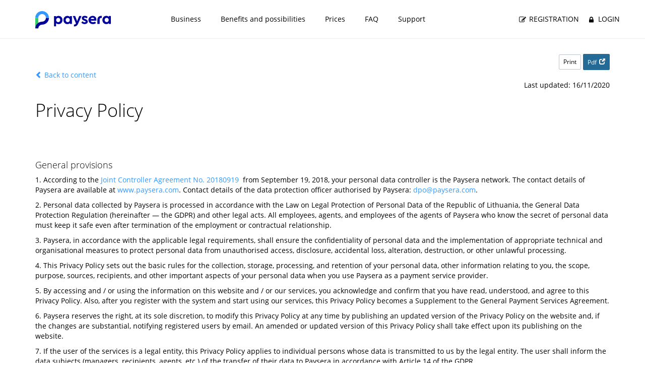

--- FILE ---
content_type: text/html; charset=UTF-8
request_url: https://www.paysera.com/v2/en/legal/privacy-policy-2020
body_size: 18712
content:
<!DOCTYPE html>
<html data-settings="{&quot;flags&quot;:[]}" lang="en" class="no-js" data-ng-csp>
<head>
    
    <meta http-equiv="Content-Type" content="text/html; charset=utf-8" />
    <meta name="viewport" content="width=device-width, initial-scale=1.0" />
        <title>Paysera</title>

    <meta name="description" content="The fastest way to send and receive money all around the world, exchange currency and collected payments via the Internet or by SMS messages." />
    
    
        <meta property="og:url" content="https://www.paysera.com/v2/en/index" />
        <meta property="og:type" content="website" />
    <meta property="og:title" content="Paysera" />
    <meta property="og:description" content="The fastest way to send and receive money all around the world, exchange currency and collected payments via the Internet or by SMS messages." />
            <meta property="og:image" content="https://www.paysera.com/v2/compiled/simple-payments-v2.a94283e414130cf516af20857ee23f9c.png" />
        <!-- tracking iframe -->
            <link rel="preconnect" href="//tracking.paysera.com" />
        <link rel="apple-touch-icon" sizes="180x180" href="/v2/compiled/apple-touch-icon-v2.02dc84ca16eaddd2925e35fa6310c4e7.png">
<link rel="icon" type="image/png" sizes="32x32" href="/v2/compiled/favicon-32x32-v2.70db5c3c7b7b88146a4eac33842aa380.png">
<link rel="icon" type="image/png" sizes="194x194" href="/v2/compiled/favicon-194x194-v2.47f932d187c2d6259e52f00a4055a2b1.png">
<link rel="icon" type="image/png" sizes="192x192" href="/v2/compiled/android-chrome-192x192-v2.b362285a114b7383691c76a09128c837.png">
<link rel="icon" type="image/png" sizes="16x16" href="/v2/compiled/favicon-16x16-v2.9d08492d6374b757d5de8c4fa09e898d.png">
<link rel="mask-icon" href="/v2/compiled/safari-pinned-tab-v2.77332b86e82192ba839d4d7dcac7c48c.svg" color="#5bbad5">
    <link rel="manifest" href="/manifest.json">
    <meta name="msapplication-TileColor" content="#ffffff">
    <meta name="theme-color" content="#ffffff">
    <link rel="canonical" href="https://www.paysera.com/v2/en/legal/privacy-policy-2020" />
    <link rel="alternate" href="https://www.paysera.lt/v2/ka-LT/samartleblivi/konfidencialurobis-politika-2020" hreflang="ka-LT"/>
    <link rel="alternate" href="https://www.paysera.lt/v2/lv-LT/ligums/privatuma-politika-2020" hreflang="lv-LT"/>
    <link rel="alternate" href="https://www.paysera.lt/v2/bg-LT/dogovori/deklaracia-za-poveritelnost-2020" hreflang="bg-LT"/>
    <link rel="alternate" href="https://www.paysera.lt/v2/es-LT/legal/politica-de-privacidad-2020" hreflang="es-LT"/>
    <link rel="alternate" href="https://www.paysera.lt/v2/et-LT/juriidiline/puutumatusnormid-2020" hreflang="et-LT"/>
    <link rel="alternate" href="https://www.paysera.lt/v2/de-LT/vertraege/datenschutzrichtlinie-2020" hreflang="de-LT"/>
    <link rel="alternate" href="https://www.paysera.lt/v2/ro-LT/legal/politica-confidentialitate-2020" hreflang="ro-LT"/>
    <link rel="alternate" href="https://www.paysera.lt/v2/ar-LT/aitifaqiaat/siasat-alkhswsy-2020" hreflang="ar-LT"/>
    <link rel="alternate" href="https://www.paysera.lt/v2/sq-LT/ligjore/politika-e-privatesise-2020" hreflang="sq-LT"/>
    <link rel="alternate" href="https://www.paysera.lt/v2/lt-LT/sutartys/privatumo-politika-2020" hreflang="lt-LT"/>
    <link rel="alternate" href="https://www.paysera.lt/v2/en-LT/legal/privacy-policy-2020" hreflang="en-LT"/>
    <link rel="alternate" href="https://www.paysera.lt/v2/ru-LT/kontrakt/politika-bezopasnosti-2020" hreflang="ru-LT"/>
    <link rel="alternate" href="https://www.paysera.lt/v2/pl-LT/umowy/polityka-prywatnosci-2020" hreflang="pl-LT"/>
    <link rel="alternate" href="https://www.paysera.lt/v2/uk-LT/kontrakt/polityka-bezpeky-2020" hreflang="uk-LT"/>
    <link rel="alternate" href="https://www.paysera.lt/v2/xk-LT/ligjore/politika-e-privatesis-2020" hreflang="xk-LT"/>
    <link rel="alternate" href="https://www.paysera.lv/v2/ka-LV/samartleblivi/konfidencialurobis-politika-2020" hreflang="ka-LV"/>
    <link rel="alternate" href="https://www.paysera.lv/v2/lv-LV/ligums/privatuma-politika-2020" hreflang="lv-LV"/>
    <link rel="alternate" href="https://www.paysera.lv/v2/bg-LV/dogovori/deklaracia-za-poveritelnost-2020" hreflang="bg-LV"/>
    <link rel="alternate" href="https://www.paysera.lv/v2/es-LV/legal/politica-de-privacidad-2020" hreflang="es-LV"/>
    <link rel="alternate" href="https://www.paysera.lv/v2/et-LV/juriidiline/puutumatusnormid-2020" hreflang="et-LV"/>
    <link rel="alternate" href="https://www.paysera.lv/v2/de-LV/vertraege/datenschutzrichtlinie-2020" hreflang="de-LV"/>
    <link rel="alternate" href="https://www.paysera.lv/v2/ro-LV/legal/politica-confidentialitate-2020" hreflang="ro-LV"/>
    <link rel="alternate" href="https://www.paysera.lv/v2/ar-LV/aitifaqiaat/siasat-alkhswsy-2020" hreflang="ar-LV"/>
    <link rel="alternate" href="https://www.paysera.lv/v2/sq-LV/ligjore/politika-e-privatesise-2020" hreflang="sq-LV"/>
    <link rel="alternate" href="https://www.paysera.lv/v2/lt-LV/sutartys/privatumo-politika-2020" hreflang="lt-LV"/>
    <link rel="alternate" href="https://www.paysera.lv/v2/en-LV/legal/privacy-policy-2020" hreflang="en-LV"/>
    <link rel="alternate" href="https://www.paysera.lv/v2/ru-LV/kontrakt/politika-bezopasnosti-2020" hreflang="ru-LV"/>
    <link rel="alternate" href="https://www.paysera.lv/v2/pl-LV/umowy/polityka-prywatnosci-2020" hreflang="pl-LV"/>
    <link rel="alternate" href="https://www.paysera.lv/v2/uk-LV/kontrakt/polityka-bezpeky-2020" hreflang="uk-LV"/>
    <link rel="alternate" href="https://www.paysera.lv/v2/xk-LV/ligjore/politika-e-privatesis-2020" hreflang="xk-LV"/>
    <link rel="alternate" href="https://www.paysera.ee/v2/ka-EE/samartleblivi/konfidencialurobis-politika-2020" hreflang="ka-EE"/>
    <link rel="alternate" href="https://www.paysera.ee/v2/lv-EE/ligums/privatuma-politika-2020" hreflang="lv-EE"/>
    <link rel="alternate" href="https://www.paysera.ee/v2/bg-EE/dogovori/deklaracia-za-poveritelnost-2020" hreflang="bg-EE"/>
    <link rel="alternate" href="https://www.paysera.ee/v2/es-EE/legal/politica-de-privacidad-2020" hreflang="es-EE"/>
    <link rel="alternate" href="https://www.paysera.ee/v2/et-EE/juriidiline/puutumatusnormid-2020" hreflang="et-EE"/>
    <link rel="alternate" href="https://www.paysera.ee/v2/de-EE/vertraege/datenschutzrichtlinie-2020" hreflang="de-EE"/>
    <link rel="alternate" href="https://www.paysera.ee/v2/ro-EE/legal/politica-confidentialitate-2020" hreflang="ro-EE"/>
    <link rel="alternate" href="https://www.paysera.ee/v2/ar-EE/aitifaqiaat/siasat-alkhswsy-2020" hreflang="ar-EE"/>
    <link rel="alternate" href="https://www.paysera.ee/v2/sq-EE/ligjore/politika-e-privatesise-2020" hreflang="sq-EE"/>
    <link rel="alternate" href="https://www.paysera.ee/v2/lt-EE/sutartys/privatumo-politika-2020" hreflang="lt-EE"/>
    <link rel="alternate" href="https://www.paysera.ee/v2/en-EE/legal/privacy-policy-2020" hreflang="en-EE"/>
    <link rel="alternate" href="https://www.paysera.ee/v2/ru-EE/kontrakt/politika-bezopasnosti-2020" hreflang="ru-EE"/>
    <link rel="alternate" href="https://www.paysera.ee/v2/pl-EE/umowy/polityka-prywatnosci-2020" hreflang="pl-EE"/>
    <link rel="alternate" href="https://www.paysera.ee/v2/uk-EE/kontrakt/polityka-bezpeky-2020" hreflang="uk-EE"/>
    <link rel="alternate" href="https://www.paysera.ee/v2/xk-EE/ligjore/politika-e-privatesis-2020" hreflang="xk-EE"/>
    <link rel="alternate" href="https://www.paysera.bg/v2/ka-BG/samartleblivi/konfidencialurobis-politika-2020" hreflang="ka-BG"/>
    <link rel="alternate" href="https://www.paysera.bg/v2/lv-BG/ligums/privatuma-politika-2020" hreflang="lv-BG"/>
    <link rel="alternate" href="https://www.paysera.bg/v2/bg-BG/dogovori/deklaracia-za-poveritelnost-2020" hreflang="bg-BG"/>
    <link rel="alternate" href="https://www.paysera.bg/v2/es-BG/legal/politica-de-privacidad-2020" hreflang="es-BG"/>
    <link rel="alternate" href="https://www.paysera.bg/v2/et-BG/juriidiline/puutumatusnormid-2020" hreflang="et-BG"/>
    <link rel="alternate" href="https://www.paysera.bg/v2/de-BG/vertraege/datenschutzrichtlinie-2020" hreflang="de-BG"/>
    <link rel="alternate" href="https://www.paysera.bg/v2/ro-BG/legal/politica-confidentialitate-2020" hreflang="ro-BG"/>
    <link rel="alternate" href="https://www.paysera.bg/v2/ar-BG/aitifaqiaat/siasat-alkhswsy-2020" hreflang="ar-BG"/>
    <link rel="alternate" href="https://www.paysera.bg/v2/sq-BG/ligjore/politika-e-privatesise-2020" hreflang="sq-BG"/>
    <link rel="alternate" href="https://www.paysera.bg/v2/lt-BG/sutartys/privatumo-politika-2020" hreflang="lt-BG"/>
    <link rel="alternate" href="https://www.paysera.bg/v2/en-BG/legal/privacy-policy-2020" hreflang="en-BG"/>
    <link rel="alternate" href="https://www.paysera.bg/v2/ru-BG/kontrakt/politika-bezopasnosti-2020" hreflang="ru-BG"/>
    <link rel="alternate" href="https://www.paysera.bg/v2/pl-BG/umowy/polityka-prywatnosci-2020" hreflang="pl-BG"/>
    <link rel="alternate" href="https://www.paysera.bg/v2/uk-BG/kontrakt/polityka-bezpeky-2020" hreflang="uk-BG"/>
    <link rel="alternate" href="https://www.paysera.bg/v2/xk-BG/ligjore/politika-e-privatesis-2020" hreflang="xk-BG"/>
    <link rel="alternate" href="https://www.paysera.com/v2/ka-ES/samartleblivi/konfidencialurobis-politika-2020" hreflang="ka-ES"/>
    <link rel="alternate" href="https://www.paysera.com/v2/lv-ES/ligums/privatuma-politika-2020" hreflang="lv-ES"/>
    <link rel="alternate" href="https://www.paysera.com/v2/bg-ES/dogovori/deklaracia-za-poveritelnost-2020" hreflang="bg-ES"/>
    <link rel="alternate" href="https://www.paysera.com/v2/es-ES/legal/politica-de-privacidad-2020" hreflang="es-ES"/>
    <link rel="alternate" href="https://www.paysera.com/v2/et-ES/juriidiline/puutumatusnormid-2020" hreflang="et-ES"/>
    <link rel="alternate" href="https://www.paysera.com/v2/de-ES/vertraege/datenschutzrichtlinie-2020" hreflang="de-ES"/>
    <link rel="alternate" href="https://www.paysera.com/v2/ro-ES/legal/politica-confidentialitate-2020" hreflang="ro-ES"/>
    <link rel="alternate" href="https://www.paysera.com/v2/ar-ES/aitifaqiaat/siasat-alkhswsy-2020" hreflang="ar-ES"/>
    <link rel="alternate" href="https://www.paysera.com/v2/sq-ES/ligjore/politika-e-privatesise-2020" hreflang="sq-ES"/>
    <link rel="alternate" href="https://www.paysera.com/v2/lt-ES/sutartys/privatumo-politika-2020" hreflang="lt-ES"/>
    <link rel="alternate" href="https://www.paysera.com/v2/en-ES/legal/privacy-policy-2020" hreflang="en-ES"/>
    <link rel="alternate" href="https://www.paysera.com/v2/ru-ES/kontrakt/politika-bezopasnosti-2020" hreflang="ru-ES"/>
    <link rel="alternate" href="https://www.paysera.com/v2/pl-ES/umowy/polityka-prywatnosci-2020" hreflang="pl-ES"/>
    <link rel="alternate" href="https://www.paysera.com/v2/uk-ES/kontrakt/polityka-bezpeky-2020" hreflang="uk-ES"/>
    <link rel="alternate" href="https://www.paysera.com/v2/xk-ES/ligjore/politika-e-privatesis-2020" hreflang="xk-ES"/>
    <link rel="alternate" href="https://www.paysera.ro/v2/ka-RO/samartleblivi/konfidencialurobis-politika-2020" hreflang="ka-RO"/>
    <link rel="alternate" href="https://www.paysera.ro/v2/lv-RO/ligums/privatuma-politika-2020" hreflang="lv-RO"/>
    <link rel="alternate" href="https://www.paysera.ro/v2/bg-RO/dogovori/deklaracia-za-poveritelnost-2020" hreflang="bg-RO"/>
    <link rel="alternate" href="https://www.paysera.ro/v2/es-RO/legal/politica-de-privacidad-2020" hreflang="es-RO"/>
    <link rel="alternate" href="https://www.paysera.ro/v2/et-RO/juriidiline/puutumatusnormid-2020" hreflang="et-RO"/>
    <link rel="alternate" href="https://www.paysera.ro/v2/de-RO/vertraege/datenschutzrichtlinie-2020" hreflang="de-RO"/>
    <link rel="alternate" href="https://www.paysera.ro/v2/ro-RO/legal/politica-confidentialitate-2020" hreflang="ro-RO"/>
    <link rel="alternate" href="https://www.paysera.ro/v2/ar-RO/aitifaqiaat/siasat-alkhswsy-2020" hreflang="ar-RO"/>
    <link rel="alternate" href="https://www.paysera.ro/v2/sq-RO/ligjore/politika-e-privatesise-2020" hreflang="sq-RO"/>
    <link rel="alternate" href="https://www.paysera.ro/v2/lt-RO/sutartys/privatumo-politika-2020" hreflang="lt-RO"/>
    <link rel="alternate" href="https://www.paysera.ro/v2/en-RO/legal/privacy-policy-2020" hreflang="en-RO"/>
    <link rel="alternate" href="https://www.paysera.ro/v2/ru-RO/kontrakt/politika-bezopasnosti-2020" hreflang="ru-RO"/>
    <link rel="alternate" href="https://www.paysera.ro/v2/pl-RO/umowy/polityka-prywatnosci-2020" hreflang="pl-RO"/>
    <link rel="alternate" href="https://www.paysera.ro/v2/uk-RO/kontrakt/polityka-bezpeky-2020" hreflang="uk-RO"/>
    <link rel="alternate" href="https://www.paysera.ro/v2/xk-RO/ligjore/politika-e-privatesis-2020" hreflang="xk-RO"/>
    <link rel="alternate" href="https://www.paysera.pl/v2/ka-PL/samartleblivi/konfidencialurobis-politika-2020" hreflang="ka-PL"/>
    <link rel="alternate" href="https://www.paysera.pl/v2/lv-PL/ligums/privatuma-politika-2020" hreflang="lv-PL"/>
    <link rel="alternate" href="https://www.paysera.pl/v2/bg-PL/dogovori/deklaracia-za-poveritelnost-2020" hreflang="bg-PL"/>
    <link rel="alternate" href="https://www.paysera.pl/v2/es-PL/legal/politica-de-privacidad-2020" hreflang="es-PL"/>
    <link rel="alternate" href="https://www.paysera.pl/v2/et-PL/juriidiline/puutumatusnormid-2020" hreflang="et-PL"/>
    <link rel="alternate" href="https://www.paysera.pl/v2/de-PL/vertraege/datenschutzrichtlinie-2020" hreflang="de-PL"/>
    <link rel="alternate" href="https://www.paysera.pl/v2/ro-PL/legal/politica-confidentialitate-2020" hreflang="ro-PL"/>
    <link rel="alternate" href="https://www.paysera.pl/v2/ar-PL/aitifaqiaat/siasat-alkhswsy-2020" hreflang="ar-PL"/>
    <link rel="alternate" href="https://www.paysera.pl/v2/sq-PL/ligjore/politika-e-privatesise-2020" hreflang="sq-PL"/>
    <link rel="alternate" href="https://www.paysera.pl/v2/lt-PL/sutartys/privatumo-politika-2020" hreflang="lt-PL"/>
    <link rel="alternate" href="https://www.paysera.pl/v2/en-PL/legal/privacy-policy-2020" hreflang="en-PL"/>
    <link rel="alternate" href="https://www.paysera.pl/v2/ru-PL/kontrakt/politika-bezopasnosti-2020" hreflang="ru-PL"/>
    <link rel="alternate" href="https://www.paysera.pl/v2/pl-PL/umowy/polityka-prywatnosci-2020" hreflang="pl-PL"/>
    <link rel="alternate" href="https://www.paysera.pl/v2/uk-PL/kontrakt/polityka-bezpeky-2020" hreflang="uk-PL"/>
    <link rel="alternate" href="https://www.paysera.pl/v2/xk-PL/ligjore/politika-e-privatesis-2020" hreflang="xk-PL"/>
    <link rel="alternate" href="https://www.paysera.com/v2/ka-GB/samartleblivi/konfidencialurobis-politika-2020" hreflang="ka-GB"/>
    <link rel="alternate" href="https://www.paysera.com/v2/lv-GB/ligums/privatuma-politika-2020" hreflang="lv-GB"/>
    <link rel="alternate" href="https://www.paysera.com/v2/bg-GB/dogovori/deklaracia-za-poveritelnost-2020" hreflang="bg-GB"/>
    <link rel="alternate" href="https://www.paysera.com/v2/es-GB/legal/politica-de-privacidad-2020" hreflang="es-GB"/>
    <link rel="alternate" href="https://www.paysera.com/v2/et-GB/juriidiline/puutumatusnormid-2020" hreflang="et-GB"/>
    <link rel="alternate" href="https://www.paysera.com/v2/de-GB/vertraege/datenschutzrichtlinie-2020" hreflang="de-GB"/>
    <link rel="alternate" href="https://www.paysera.com/v2/ro-GB/legal/politica-confidentialitate-2020" hreflang="ro-GB"/>
    <link rel="alternate" href="https://www.paysera.com/v2/ar-GB/aitifaqiaat/siasat-alkhswsy-2020" hreflang="ar-GB"/>
    <link rel="alternate" href="https://www.paysera.com/v2/sq-GB/ligjore/politika-e-privatesise-2020" hreflang="sq-GB"/>
    <link rel="alternate" href="https://www.paysera.com/v2/lt-GB/sutartys/privatumo-politika-2020" hreflang="lt-GB"/>
    <link rel="alternate" href="https://www.paysera.com/v2/en-GB/legal/privacy-policy-2020" hreflang="en-GB"/>
    <link rel="alternate" href="https://www.paysera.com/v2/ru-GB/kontrakt/politika-bezopasnosti-2020" hreflang="ru-GB"/>
    <link rel="alternate" href="https://www.paysera.com/v2/pl-GB/umowy/polityka-prywatnosci-2020" hreflang="pl-GB"/>
    <link rel="alternate" href="https://www.paysera.com/v2/uk-GB/kontrakt/polityka-bezpeky-2020" hreflang="uk-GB"/>
    <link rel="alternate" href="https://www.paysera.com/v2/xk-GB/ligjore/politika-e-privatesis-2020" hreflang="xk-GB"/>
    <link rel="alternate" href="https://www.paysera.de/v2/ka-DE/samartleblivi/konfidencialurobis-politika-2020" hreflang="ka-DE"/>
    <link rel="alternate" href="https://www.paysera.de/v2/lv-DE/ligums/privatuma-politika-2020" hreflang="lv-DE"/>
    <link rel="alternate" href="https://www.paysera.de/v2/bg-DE/dogovori/deklaracia-za-poveritelnost-2020" hreflang="bg-DE"/>
    <link rel="alternate" href="https://www.paysera.de/v2/es-DE/legal/politica-de-privacidad-2020" hreflang="es-DE"/>
    <link rel="alternate" href="https://www.paysera.de/v2/et-DE/juriidiline/puutumatusnormid-2020" hreflang="et-DE"/>
    <link rel="alternate" href="https://www.paysera.de/v2/de-DE/vertraege/datenschutzrichtlinie-2020" hreflang="de-DE"/>
    <link rel="alternate" href="https://www.paysera.de/v2/ro-DE/legal/politica-confidentialitate-2020" hreflang="ro-DE"/>
    <link rel="alternate" href="https://www.paysera.de/v2/ar-DE/aitifaqiaat/siasat-alkhswsy-2020" hreflang="ar-DE"/>
    <link rel="alternate" href="https://www.paysera.de/v2/sq-DE/ligjore/politika-e-privatesise-2020" hreflang="sq-DE"/>
    <link rel="alternate" href="https://www.paysera.de/v2/lt-DE/sutartys/privatumo-politika-2020" hreflang="lt-DE"/>
    <link rel="alternate" href="https://www.paysera.de/v2/en-DE/legal/privacy-policy-2020" hreflang="en-DE"/>
    <link rel="alternate" href="https://www.paysera.de/v2/ru-DE/kontrakt/politika-bezopasnosti-2020" hreflang="ru-DE"/>
    <link rel="alternate" href="https://www.paysera.de/v2/pl-DE/umowy/polityka-prywatnosci-2020" hreflang="pl-DE"/>
    <link rel="alternate" href="https://www.paysera.de/v2/uk-DE/kontrakt/polityka-bezpeky-2020" hreflang="uk-DE"/>
    <link rel="alternate" href="https://www.paysera.de/v2/xk-DE/ligjore/politika-e-privatesis-2020" hreflang="xk-DE"/>
    <link rel="alternate" href="https://www.paysera.com/v2/ka-RU/samartleblivi/konfidencialurobis-politika-2020" hreflang="ka-RU"/>
    <link rel="alternate" href="https://www.paysera.com/v2/lv-RU/ligums/privatuma-politika-2020" hreflang="lv-RU"/>
    <link rel="alternate" href="https://www.paysera.com/v2/bg-RU/dogovori/deklaracia-za-poveritelnost-2020" hreflang="bg-RU"/>
    <link rel="alternate" href="https://www.paysera.com/v2/es-RU/legal/politica-de-privacidad-2020" hreflang="es-RU"/>
    <link rel="alternate" href="https://www.paysera.com/v2/et-RU/juriidiline/puutumatusnormid-2020" hreflang="et-RU"/>
    <link rel="alternate" href="https://www.paysera.com/v2/de-RU/vertraege/datenschutzrichtlinie-2020" hreflang="de-RU"/>
    <link rel="alternate" href="https://www.paysera.com/v2/ro-RU/legal/politica-confidentialitate-2020" hreflang="ro-RU"/>
    <link rel="alternate" href="https://www.paysera.com/v2/ar-RU/aitifaqiaat/siasat-alkhswsy-2020" hreflang="ar-RU"/>
    <link rel="alternate" href="https://www.paysera.com/v2/sq-RU/ligjore/politika-e-privatesise-2020" hreflang="sq-RU"/>
    <link rel="alternate" href="https://www.paysera.com/v2/lt-RU/sutartys/privatumo-politika-2020" hreflang="lt-RU"/>
    <link rel="alternate" href="https://www.paysera.com/v2/en-RU/legal/privacy-policy-2020" hreflang="en-RU"/>
    <link rel="alternate" href="https://www.paysera.com/v2/ru-RU/kontrakt/politika-bezopasnosti-2020" hreflang="ru-RU"/>
    <link rel="alternate" href="https://www.paysera.com/v2/pl-RU/umowy/polityka-prywatnosci-2020" hreflang="pl-RU"/>
    <link rel="alternate" href="https://www.paysera.com/v2/uk-RU/kontrakt/polityka-bezpeky-2020" hreflang="uk-RU"/>
    <link rel="alternate" href="https://www.paysera.com/v2/xk-RU/ligjore/politika-e-privatesis-2020" hreflang="xk-RU"/>
    <link rel="alternate" href="https://www.paysera.com/v2/ka-DZ/samartleblivi/konfidencialurobis-politika-2020" hreflang="ka-DZ"/>
    <link rel="alternate" href="https://www.paysera.com/v2/lv-DZ/ligums/privatuma-politika-2020" hreflang="lv-DZ"/>
    <link rel="alternate" href="https://www.paysera.com/v2/bg-DZ/dogovori/deklaracia-za-poveritelnost-2020" hreflang="bg-DZ"/>
    <link rel="alternate" href="https://www.paysera.com/v2/es-DZ/legal/politica-de-privacidad-2020" hreflang="es-DZ"/>
    <link rel="alternate" href="https://www.paysera.com/v2/et-DZ/juriidiline/puutumatusnormid-2020" hreflang="et-DZ"/>
    <link rel="alternate" href="https://www.paysera.com/v2/de-DZ/vertraege/datenschutzrichtlinie-2020" hreflang="de-DZ"/>
    <link rel="alternate" href="https://www.paysera.com/v2/ro-DZ/legal/politica-confidentialitate-2020" hreflang="ro-DZ"/>
    <link rel="alternate" href="https://www.paysera.com/v2/ar-DZ/aitifaqiaat/siasat-alkhswsy-2020" hreflang="ar-DZ"/>
    <link rel="alternate" href="https://www.paysera.com/v2/sq-DZ/ligjore/politika-e-privatesise-2020" hreflang="sq-DZ"/>
    <link rel="alternate" href="https://www.paysera.com/v2/lt-DZ/sutartys/privatumo-politika-2020" hreflang="lt-DZ"/>
    <link rel="alternate" href="https://www.paysera.com/v2/en-DZ/legal/privacy-policy-2020" hreflang="en-DZ"/>
    <link rel="alternate" href="https://www.paysera.com/v2/ru-DZ/kontrakt/politika-bezopasnosti-2020" hreflang="ru-DZ"/>
    <link rel="alternate" href="https://www.paysera.com/v2/pl-DZ/umowy/polityka-prywatnosci-2020" hreflang="pl-DZ"/>
    <link rel="alternate" href="https://www.paysera.com/v2/uk-DZ/kontrakt/polityka-bezpeky-2020" hreflang="uk-DZ"/>
    <link rel="alternate" href="https://www.paysera.com/v2/xk-DZ/ligjore/politika-e-privatesis-2020" hreflang="xk-DZ"/>
    <link rel="alternate" href="https://www.paysera.al/v2/ka-AL/samartleblivi/konfidencialurobis-politika-2020" hreflang="ka-AL"/>
    <link rel="alternate" href="https://www.paysera.al/v2/lv-AL/ligums/privatuma-politika-2020" hreflang="lv-AL"/>
    <link rel="alternate" href="https://www.paysera.al/v2/bg-AL/dogovori/deklaracia-za-poveritelnost-2020" hreflang="bg-AL"/>
    <link rel="alternate" href="https://www.paysera.al/v2/es-AL/legal/politica-de-privacidad-2020" hreflang="es-AL"/>
    <link rel="alternate" href="https://www.paysera.al/v2/et-AL/juriidiline/puutumatusnormid-2020" hreflang="et-AL"/>
    <link rel="alternate" href="https://www.paysera.al/v2/de-AL/vertraege/datenschutzrichtlinie-2020" hreflang="de-AL"/>
    <link rel="alternate" href="https://www.paysera.al/v2/ro-AL/legal/politica-confidentialitate-2020" hreflang="ro-AL"/>
    <link rel="alternate" href="https://www.paysera.al/v2/ar-AL/aitifaqiaat/siasat-alkhswsy-2020" hreflang="ar-AL"/>
    <link rel="alternate" href="https://www.paysera.al/v2/sq-AL/ligjore/politika-e-privatesise-2020" hreflang="sq-AL"/>
    <link rel="alternate" href="https://www.paysera.al/v2/lt-AL/sutartys/privatumo-politika-2020" hreflang="lt-AL"/>
    <link rel="alternate" href="https://www.paysera.al/v2/en-AL/legal/privacy-policy-2020" hreflang="en-AL"/>
    <link rel="alternate" href="https://www.paysera.al/v2/ru-AL/kontrakt/politika-bezopasnosti-2020" hreflang="ru-AL"/>
    <link rel="alternate" href="https://www.paysera.al/v2/pl-AL/umowy/polityka-prywatnosci-2020" hreflang="pl-AL"/>
    <link rel="alternate" href="https://www.paysera.al/v2/uk-AL/kontrakt/polityka-bezpeky-2020" hreflang="uk-AL"/>
    <link rel="alternate" href="https://www.paysera.al/v2/xk-AL/ligjore/politika-e-privatesis-2020" hreflang="xk-AL"/>
    <link rel="alternate" href="https://www.paysera-ks.com/v2/ka-XK/samartleblivi/konfidencialurobis-politika-2020" hreflang="ka-XK"/>
    <link rel="alternate" href="https://www.paysera-ks.com/v2/lv-XK/ligums/privatuma-politika-2020" hreflang="lv-XK"/>
    <link rel="alternate" href="https://www.paysera-ks.com/v2/bg-XK/dogovori/deklaracia-za-poveritelnost-2020" hreflang="bg-XK"/>
    <link rel="alternate" href="https://www.paysera-ks.com/v2/es-XK/legal/politica-de-privacidad-2020" hreflang="es-XK"/>
    <link rel="alternate" href="https://www.paysera-ks.com/v2/et-XK/juriidiline/puutumatusnormid-2020" hreflang="et-XK"/>
    <link rel="alternate" href="https://www.paysera-ks.com/v2/de-XK/vertraege/datenschutzrichtlinie-2020" hreflang="de-XK"/>
    <link rel="alternate" href="https://www.paysera-ks.com/v2/ro-XK/legal/politica-confidentialitate-2020" hreflang="ro-XK"/>
    <link rel="alternate" href="https://www.paysera-ks.com/v2/ar-XK/aitifaqiaat/siasat-alkhswsy-2020" hreflang="ar-XK"/>
    <link rel="alternate" href="https://www.paysera-ks.com/v2/sq-XK/ligjore/politika-e-privatesise-2020" hreflang="sq-XK"/>
    <link rel="alternate" href="https://www.paysera-ks.com/v2/lt-XK/sutartys/privatumo-politika-2020" hreflang="lt-XK"/>
    <link rel="alternate" href="https://www.paysera-ks.com/v2/en-XK/legal/privacy-policy-2020" hreflang="en-XK"/>
    <link rel="alternate" href="https://www.paysera-ks.com/v2/ru-XK/kontrakt/politika-bezopasnosti-2020" hreflang="ru-XK"/>
    <link rel="alternate" href="https://www.paysera-ks.com/v2/pl-XK/umowy/polityka-prywatnosci-2020" hreflang="pl-XK"/>
    <link rel="alternate" href="https://www.paysera-ks.com/v2/uk-XK/kontrakt/polityka-bezpeky-2020" hreflang="uk-XK"/>
    <link rel="alternate" href="https://www.paysera-ks.com/v2/xk-XK/ligjore/politika-e-privatesis-2020" hreflang="xk-XK"/>
    <link rel="alternate" href="https://www.paysera.ua/v2/ka-UA/samartleblivi/konfidencialurobis-politika-2020" hreflang="ka-UA"/>
    <link rel="alternate" href="https://www.paysera.ua/v2/lv-UA/ligums/privatuma-politika-2020" hreflang="lv-UA"/>
    <link rel="alternate" href="https://www.paysera.ua/v2/bg-UA/dogovori/deklaracia-za-poveritelnost-2020" hreflang="bg-UA"/>
    <link rel="alternate" href="https://www.paysera.ua/v2/es-UA/legal/politica-de-privacidad-2020" hreflang="es-UA"/>
    <link rel="alternate" href="https://www.paysera.ua/v2/et-UA/juriidiline/puutumatusnormid-2020" hreflang="et-UA"/>
    <link rel="alternate" href="https://www.paysera.ua/v2/de-UA/vertraege/datenschutzrichtlinie-2020" hreflang="de-UA"/>
    <link rel="alternate" href="https://www.paysera.ua/v2/ro-UA/legal/politica-confidentialitate-2020" hreflang="ro-UA"/>
    <link rel="alternate" href="https://www.paysera.ua/v2/ar-UA/aitifaqiaat/siasat-alkhswsy-2020" hreflang="ar-UA"/>
    <link rel="alternate" href="https://www.paysera.ua/v2/sq-UA/ligjore/politika-e-privatesise-2020" hreflang="sq-UA"/>
    <link rel="alternate" href="https://www.paysera.ua/v2/lt-UA/sutartys/privatumo-politika-2020" hreflang="lt-UA"/>
    <link rel="alternate" href="https://www.paysera.ua/v2/en-UA/legal/privacy-policy-2020" hreflang="en-UA"/>
    <link rel="alternate" href="https://www.paysera.ua/v2/ru-UA/kontrakt/politika-bezopasnosti-2020" hreflang="ru-UA"/>
    <link rel="alternate" href="https://www.paysera.ua/v2/pl-UA/umowy/polityka-prywatnosci-2020" hreflang="pl-UA"/>
    <link rel="alternate" href="https://www.paysera.ua/v2/uk-UA/kontrakt/polityka-bezpeky-2020" hreflang="uk-UA"/>
    <link rel="alternate" href="https://www.paysera.ua/v2/xk-UA/ligjore/politika-e-privatesis-2020" hreflang="xk-UA"/>
    <link rel="alternate" href="https://www.paysera.com/v2/ka-FR/samartleblivi/konfidencialurobis-politika-2020" hreflang="ka-FR"/>
    <link rel="alternate" href="https://www.paysera.com/v2/lv-FR/ligums/privatuma-politika-2020" hreflang="lv-FR"/>
    <link rel="alternate" href="https://www.paysera.com/v2/bg-FR/dogovori/deklaracia-za-poveritelnost-2020" hreflang="bg-FR"/>
    <link rel="alternate" href="https://www.paysera.com/v2/es-FR/legal/politica-de-privacidad-2020" hreflang="es-FR"/>
    <link rel="alternate" href="https://www.paysera.com/v2/et-FR/juriidiline/puutumatusnormid-2020" hreflang="et-FR"/>
    <link rel="alternate" href="https://www.paysera.com/v2/de-FR/vertraege/datenschutzrichtlinie-2020" hreflang="de-FR"/>
    <link rel="alternate" href="https://www.paysera.com/v2/ro-FR/legal/politica-confidentialitate-2020" hreflang="ro-FR"/>
    <link rel="alternate" href="https://www.paysera.com/v2/ar-FR/aitifaqiaat/siasat-alkhswsy-2020" hreflang="ar-FR"/>
    <link rel="alternate" href="https://www.paysera.com/v2/sq-FR/ligjore/politika-e-privatesise-2020" hreflang="sq-FR"/>
    <link rel="alternate" href="https://www.paysera.com/v2/lt-FR/sutartys/privatumo-politika-2020" hreflang="lt-FR"/>
    <link rel="alternate" href="https://www.paysera.com/v2/en-FR/legal/privacy-policy-2020" hreflang="en-FR"/>
    <link rel="alternate" href="https://www.paysera.com/v2/ru-FR/kontrakt/politika-bezopasnosti-2020" hreflang="ru-FR"/>
    <link rel="alternate" href="https://www.paysera.com/v2/pl-FR/umowy/polityka-prywatnosci-2020" hreflang="pl-FR"/>
    <link rel="alternate" href="https://www.paysera.com/v2/uk-FR/kontrakt/polityka-bezpeky-2020" hreflang="uk-FR"/>
    <link rel="alternate" href="https://www.paysera.com/v2/xk-FR/ligjore/politika-e-privatesis-2020" hreflang="xk-FR"/>
    <link rel="alternate" href="https://www.paysera.ge/v2/ka-GE/samartleblivi/konfidencialurobis-politika-2020" hreflang="ka-GE"/>
    <link rel="alternate" href="https://www.paysera.ge/v2/lv-GE/ligums/privatuma-politika-2020" hreflang="lv-GE"/>
    <link rel="alternate" href="https://www.paysera.ge/v2/bg-GE/dogovori/deklaracia-za-poveritelnost-2020" hreflang="bg-GE"/>
    <link rel="alternate" href="https://www.paysera.ge/v2/es-GE/legal/politica-de-privacidad-2020" hreflang="es-GE"/>
    <link rel="alternate" href="https://www.paysera.ge/v2/et-GE/juriidiline/puutumatusnormid-2020" hreflang="et-GE"/>
    <link rel="alternate" href="https://www.paysera.ge/v2/de-GE/vertraege/datenschutzrichtlinie-2020" hreflang="de-GE"/>
    <link rel="alternate" href="https://www.paysera.ge/v2/ro-GE/legal/politica-confidentialitate-2020" hreflang="ro-GE"/>
    <link rel="alternate" href="https://www.paysera.ge/v2/ar-GE/aitifaqiaat/siasat-alkhswsy-2020" hreflang="ar-GE"/>
    <link rel="alternate" href="https://www.paysera.ge/v2/sq-GE/ligjore/politika-e-privatesise-2020" hreflang="sq-GE"/>
    <link rel="alternate" href="https://www.paysera.ge/v2/lt-GE/sutartys/privatumo-politika-2020" hreflang="lt-GE"/>
    <link rel="alternate" href="https://www.paysera.ge/v2/en-GE/legal/privacy-policy-2020" hreflang="en-GE"/>
    <link rel="alternate" href="https://www.paysera.ge/v2/ru-GE/kontrakt/politika-bezopasnosti-2020" hreflang="ru-GE"/>
    <link rel="alternate" href="https://www.paysera.ge/v2/pl-GE/umowy/polityka-prywatnosci-2020" hreflang="pl-GE"/>
    <link rel="alternate" href="https://www.paysera.ge/v2/uk-GE/kontrakt/polityka-bezpeky-2020" hreflang="uk-GE"/>
    <link rel="alternate" href="https://www.paysera.ge/v2/xk-GE/ligjore/politika-e-privatesis-2020" hreflang="xk-GE"/>
    <link rel="alternate" href="https://www.paysera.com/v2/ka/samartleblivi/konfidencialurobis-politika-2020" hreflang="ka"/>
    <link rel="alternate" href="https://www.paysera.com/v2/lv/ligums/privatuma-politika-2020" hreflang="lv"/>
    <link rel="alternate" href="https://www.paysera.com/v2/bg/dogovori/deklaracia-za-poveritelnost-2020" hreflang="bg"/>
    <link rel="alternate" href="https://www.paysera.com/v2/es/legal/politica-de-privacidad-2020" hreflang="es"/>
    <link rel="alternate" href="https://www.paysera.com/v2/et/juriidiline/puutumatusnormid-2020" hreflang="et"/>
    <link rel="alternate" href="https://www.paysera.com/v2/de/vertraege/datenschutzrichtlinie-2020" hreflang="de"/>
    <link rel="alternate" href="https://www.paysera.com/v2/ro/legal/politica-confidentialitate-2020" hreflang="ro"/>
    <link rel="alternate" href="https://www.paysera.com/v2/ar/aitifaqiaat/siasat-alkhswsy-2020" hreflang="ar"/>
    <link rel="alternate" href="https://www.paysera.com/v2/sq/ligjore/politika-e-privatesise-2020" hreflang="sq"/>
    <link rel="alternate" href="https://www.paysera.com/v2/lt/sutartys/privatumo-politika-2020" hreflang="lt"/>
    <link rel="alternate" href="https://www.paysera.com/v2/en/legal/privacy-policy-2020" hreflang="en"/>
    <link rel="alternate" href="https://www.paysera.com/v2/ru/kontrakt/politika-bezopasnosti-2020" hreflang="ru"/>
    <link rel="alternate" href="https://www.paysera.com/v2/pl/umowy/polityka-prywatnosci-2020" hreflang="pl"/>
    <link rel="alternate" href="https://www.paysera.com/v2/uk/kontrakt/polityka-bezpeky-2020" hreflang="uk"/>
    <link rel="alternate" href="https://www.paysera.com/v2/xk/ligjore/politika-e-privatesis-2020" hreflang="xk"/>
    
    
        <link rel="stylesheet" href="/v2/compiled/44.0826fbbf6fb3872dc46e.css" />

                
    <!--[if lte IE 9]>
    <script type="text/javascript" src="/v2/compiled/ie8-65535a6a8ee498d7b4bf992cfc5eaa1b024eed3c.cbcfbf56c102b496e2e2.js"></script>
    <![endif]-->
</head>
<body class="en layout-plain ">
            <main>
                    <header>
                                    <div class="header container">
                        <div class="row">
                            <div class="col-md-2 col-sm-6 col-xs-12">
                                                                <div class="menu-toggle">
                                    <button type="button" class="navbar-toggle" data-show-menu="">
                                        <span class="sr-only">Toggle navigation</span>
                                        <span class="icon-bar"></span>
                                        <span class="icon-bar"></span>
                                        <span class="icon-bar"></span>
                                    </button>
                                </div>
                                
                                <a href="https://www.paysera.com/v2/en/index" class="logo-wrapper">
                                                                                                                    <img
                                                                                        data-src="/v2/compiled/logo-v2.b1978817264e37108d51e1cb34d5bdb1.svg"
                                            class="main lazyload"
                                            alt="Paysera"
                                        />
                                                                    </a>
                            </div>

                                                        <div class="col-md-7 hidden-sm hidden-xs nav-menu-wrapper text-center">
                                <nav>
                                    <div class="mobile-menu-header hidden-lg hidden-md">
    <div class="mobile-menu-logo-wrapper">
        <a href="#" class="mobile-menu-hide" data-hide-menu="">
            <span class="glyphicon glyphicon-remove"></span>
        </a>

        <a href="https://www.paysera.com/v2/en/index">
            <img src="/v2/compiled/logo-v2.b1978817264e37108d51e1cb34d5bdb1.svg"
                 alt="Paysera"
                 class="main" />
        </a>
    </div>

    <div class="hidden-sm mobile-sign-on-links">
        <a href="https://bank.paysera.com/en/registration" class="register">
    <span class="icon-edit" aria-hidden="true"></span>
    Registration
</a>
<a href="https://bank.paysera.com/en/login">
    <span class="icon-lock" aria-hidden="true"></span>
    Login
</a>
    </div>
</div>
                                            <ul>
                        
                                        <li class="first">                <a href="/v2/en/business-solutions">Business</a>        </li>
    
                
                                        <li>                <a href="/v2/en/paysera-account">Benefits and possibilities</a>        </li>
    
                
                                        <li>                <a href="/v2/en/fees">Prices</a>        </li>
    
                
                                        <li>                <a href="/v2/en/faq">FAQ</a>        </li>
    
                
                                        <li>                <a href="/v2/en/contacts">Support</a>        </li>
    
        
        
        
        
        
        
        
        
        
        
        
        

    </ul>
                                </nav>
                            </div>
                            
                                                        <div class="col-md-3 col-sm-6 hidden-xs">
                                <div class="sign-on-wrapper">
                                    <a href="https://bank.paysera.com/en/registration" class="register">
    <span class="icon-edit" aria-hidden="true"></span>
    Registration
</a>
<a href="https://bank.paysera.com/en/login">
    <span class="icon-lock" aria-hidden="true"></span>
    Login
</a>
                                </div>
                            </div>
                                                    </div>
                    </div>
                            </header>
        
                    <article class="content-wrapper">
                                                            <section class="text-section  ">
    <div class="container">
                                                <div class="save-as-wrapper">
    <button class="btn btn-default btn-sm" type="button" data-print="">Print</button>
        <a class="btn btn-primary btn-sm"
       href="/v2/en/legal/privacy-policy-2020?output=pdf"
       target="_blank"
       rel="noopener noreferrer"    >Pdf</a>
</div>

                            <a href="/v2/en/legal"
   target="_self"
      class="back-link">
            <span class="glyphicon glyphicon-chevron-left"></span>
        Back to content</a>

                            <p class="text-right">Last updated: 16/11/2020</p>
                            <h1>Privacy Policy</h1>
                        </div>
</section>

                                            <section class="text-section  ">
    <div class="container">
                                                <h4>General provisions</h4>
                            <p>1. According to the <a data-link="'evp_page_555_lt'" href="https://www.paysera.com/v2/en/legal/joint-controller-agreement-2020">Joint Controller Agreement No. 20180919</a>  from September 19, 2018, your personal data controller is the Paysera network. The contact details of Paysera are available at <a data-link="'evp_page_93_lt'" href="">www.paysera.com</a>. Contact details of the data protection officer authorised by Paysera: <a href="mailto:dpo@paysera.com">dpo@paysera.com</a>.</p>
                            <p>2. Personal data collected by Paysera is processed in accordance with the Law on Legal Protection of Personal Data of the Republic of Lithuania, the General Data Protection Regulation (hereinafter — the GDPR) and other legal acts. All employees, agents, and employees of the agents of Paysera who know the secret of personal data must keep it safe even after termination of the employment or contractual relationship.</p>

                            <p>3. Paysera, in accordance with the applicable legal requirements, shall ensure the confidentiality of personal data and the implementation of appropriate technical and organisational measures to protect personal data from unauthorised access, disclosure, accidental loss, alteration, destruction, or other unlawful processing.</p>

                            <p>4. This Privacy Policy sets out the basic rules for the collection, storage, processing, and retention of your personal data, other information relating to you, the scope, purpose, sources, recipients, and other important aspects of your personal data when you use Paysera as a payment service provider.</p>

                            <p>5. By accessing and / or using the information on this website and / or our services, you acknowledge and confirm that you have read, understood, and agree to this Privacy Policy. Also, after you register with the system and start using our services, this Privacy Policy becomes a Supplement to the General Payment Services Agreement.</p>
                            <p>6. Paysera reserves the right, at its sole discretion, to modify this Privacy Policy at any time by publishing an updated version of the Privacy Policy on the website and, if the changes are substantial, notifying registered users by email. An amended or updated version of this Privacy Policy shall take effect upon its publishing on the website.</p>
                            <p>7. If the user of the services is a legal entity, this Privacy Policy applies to individual persons whose data is transmitted to us by the legal entity. The user shall inform the data subjects (managers, recipients, agents, etc.) of the transfer of their data to Paysera in accordance with Article 14 of the GDPR.</p>

                        </div>
</section>

                                            <section class="text-section  ">
    <div class="container">
                                                <h4>Purposes of the processing. Data providers, terms, and recipients</h4>
                            <p>8. The main purpose for which Paysera collects your personal data is to provide the payment services of Paysera to clients who send and receive payments. As a payment service provider, Paysera is bound by law to establish and verify your identity prior to entering into financial services transactions with you, also, at the time of the provision of the services, to request further information, as well as assess and store this information for the retention period set out by legislation. Taking this into account, you must provide correct and complete information.</p>
                            <p>9. <strong><u>PURPOSE:</u> Client identification, provision of payment services (account opening, transfers of funds, payment processing, and other), or implementation of other legal obligations of the payment service provider.</strong></p>
                            <p>9.1. Personal data is processed for this purpose in compliance with legal requirements related to:</p>
                            <p>9.1.1. establishment and verification of the client's identity;</p>
                            <p>9.1.2. conclusion and execution of agreements with the client or in order to take steps at the request of the client;</p>
                            <p>9.1.3. execution of transfers of funds and transmission of necessary information together with a transfer in accordance with legislation;</p>
                            <p>9.1.4. implementation of the "Know Your Client" requirements;</p>
                            <p>9.1.5. continuous and periodic monitoring of the client’s activity;</p>
                            <p>9.1.6. risk assessment;</p>
                            <p>9.1.7. updating client data in order to ensure its accuracy;</p>
                            <p>9.1.8. prevention of possible money laundering and terrorist financing, prevention of fraud, detection, investigation and informing of such activity, determination of politically exposed persons or financial sanctions imposed on the client;</p>
                            <p>9.1.9. ensuring proper risk and organisation management.</p>
                            <p>9.2. For this purpose, the following personal data may be processed: name, surname, national identification number, address, date of birth, data from an identity document and a copy of the document, a face photo, direct video transmission (direct video broadcast) recording, citizenship, email address, phone number, current account number, IP address, current activity, current public function, and other data required by legal acts governing the prevention of money laundering and terrorist financing.</p>
                            <p>9.3. This personal data is collected and processed on the basis of a legal obligation imposed on the payment service provider, i.e. the Law on Payments, the Law on Electronic Money and Electronic Money Institutions, laws on the prevention of money laundering and terrorist financing, and other applicable legal acts, and is required in order to open an account and / or provide a payment service.</p>
                            <p>9.4. Data retention period: 10 (ten) years after the termination of the business relationship with the client. This personal data must be retained for 8 (eight) years according to the Law on Prevention of Money Laundering and Terrorist Financing. This data is retained for another 2 (two) years on the basis of legal interests of Paysera according to the ordinary limitation period of the lawsuit. </p>

                            <p>9.5. Data providers: the data subject, credit and other financial institutions and their branches, state and non-state registers, databases for checking the data of identity documents (databases of expired documents and other international databases), authority check registers (registers of notarised authority and other databases), the Register of Incapacitated and Disabled Persons, the Population Register, other databases, companies processing consolidated debtor files (e.g. in Lithuania, UAB "Creditinfo Lithuania" or other), companies maintaining registers of international sanctions, law enforcement agencies, bailiffs, legal entities (provided you are a representative, employee, founder, shareholder, participant, contractor, or the real beneficiary of these legal entities), partners or other legal entities that engage us or are engaged by us in the provision of services, social networks where you have a profile linked to our system, and other persons.</p>
                            <p>9.6. Groups of data recipients: supervisory authorities, credit, financial, payment and / or electronic money institutions, pre-trial investigation institutions, state tax agencies, payment service representatives or partners of Paysera (if the transaction is carried out using their services), recipients of transaction funds receiving the information in payment statements together with the funds of the transaction, the recipient’s payment service providers and correspondents, participants, and / or parties related to national, European, and international payment systems, debt collection and recovery agencies, companies processing consolidated debtor files, lawyers, bailiffs, auditors, other entities having a legitimate interest, other persons under an agreement with Paysera or on other lawful bases.</p>
                            <p>10. <strong><u>PURPOSE:</u> Debt management.</strong></p>
                            <p>10.1. Personal data under this purpose is processed in order to manage and collect debts, submit claims, demands, lawsuits and other documents, and to provide documents for debt collection.</p>
                            <p>10.2. For this purpose, the following personal data may be processed: name, surname, national identification number, address, date of birth, data from an identity document, email address, phone number, current account number, IP address, current account statements, and other data related to the circumstances in which the debt arose.</p>
                            <p>10.3. Data retention period: the due date for the debt is 10 (ten years) from the day the debt is incurred, and after the opening of legal proceedings, the time limit is extended until the debt is repaid and for 24 (twenty-four) months after the repayment. The data retention period is based on the limitation periods for proceedings set out by the Civil Code of the Republic of Lithuania.</p>
                            <p>10.4. Data providers: the data subject, credit, financial, payment and / or electronic money institutions, state and non-state registers, companies processing consolidated debtor files (e.g. in Lithuania, UAB "Creditinfo Lithuania" or other), other persons.</p>
                            <p>10.5. Groups of data recipients: companies processing consolidated debtor files, credit, financial, payment and / or electronic money institutions, lawyers, bailiffs, courts, pre-trial investigation institutions, state tax agencies, debt collection and recovery agencies, and other entities having a legitimate interest.</p>
                            <p>10.6. Please note, that if you have a debt to Paysera and you are postponing the performance of your obligations for more than 30 (thirty) days, Paysera has the right to provide the information on your identity, contact details, and credit history, i.e. financial and property liabilities and information on their execution, and debts and their payment to companies managing debtors' databases (such as the credit institution UAB "Creditinfo Lithuania" in Lithuania*), as well as to debt collection companies. You can access your credit history by contacting the credit bureau directly.</p>
                            <p>11. <strong><u>PURPOSE:</u> To support and administer relations with clients, prevent disputes, and collect evidence (recording phone conversations), correspondence of business relations with the client.</strong></p>
                            <p>11.1. Personal data is processed for this purpose in order to:</p>
                            <p>11.1.1. maintain the business relationship and communication with the client;</p>
                            <p>11.1.2. protect the interests of the client and / or Paysera;</p>
                            <p>11.1.3. prevent disputes, provide evidence of business communication with the client (recordings of conversations, correspondence);</p>
                            <p>11.1.4. perform quality assessment and ensure the quality of services provided by Paysera;</p>
                            <p>11.1.5. where it is necessary for the execution of the agreement, in order to take steps at the request of the client, or in implementing a legal obligation.</p>
                            <p>11.2. For this purpose, the following personal data may be processed: name, surname, address, date of birth, email address, phone number, IP address, current account statements, phone conversation recordings, and correspondence with the client.</p>
                            <p>11.3. Data retention period: 5 (five) years after the termination of the business relationship with the client. The retention period may be extended for a period not exceeding 2 (two) years, provided there is a reasoned request from a competent authority. Such data retention period is required under the laws on the prevention of money laundering and terrorist financing.</p>
                            <p>11.4. Data providers: the data subject.</p>
                            <p>11.5. Data recipients: supervisory authorities, companies processing consolidated debtor files, lawyers, bailiffs, courts, pre-trial investigation institutions, debt collection and recovery agencies, other entities having a legitimate interest, other entities under an agreement with Paysera.</p>
                            <strong>12. <u>PURPOSE</u>: Credit rating assessment, credit risk management, and automated decision-making.</strong>
                            <p>12.1. The personal data for this purpose is processed to assess the creditworthiness of clients, to manage the credit risk, and to meet the requirements related to operational risk management and capital adequacy, so that Paysera can offer to provide funding.</p>
                            <p>12.2. The following personal data may be processed for this purpose: name, surname, address, date of birth, email address, telephone number, current account number, IP address, current account statements, the client's balance on the account, financial liabilities, credit and payment history, income, education, workplace, current work position, work experience, available assets, data on family members, a credit rating, and other information.</p>
                            <p>12.3. Data retention period: 10 (ten) years after the termination of the business relationship with the client.</p>
                            <p>12.4. Data Providers: the data subject, credit and other financial institutions and their branches, law enforcement agencies, other registers and state institutions, companies processing consolidated debtor files (e.g. in Lithuania, UAB "Creditinfo Lithuania" or other), individual persons who provide data about spouses, children, and other individuals related by kinship or affinity, co-debtors, guarantors, collateral providers, etc., legal entities when the client is a representative, employee, contractor, shareholder, participant, owner, etc. of these legal entities, and partners or other legal entities who Paysera employs for service provision.</p>
                            <p>12.5. Data recipients: credit, financial, payment and / or electronic money institutions or service providers assisting in the assessment of creditworthiness, and companies processing consolidated debtor files.</p>
                            <p>12.6. In order to conclude or offer to enter into a funding agreement with you and to provide you with services, Paysera will, in certain cases, apply decision-making based on the automated processing of your personal data. In this case, the system checks your creditworthiness with a set algorithm and assesses whether the service can be provided. If the automated decision is negative, it may be changed by the client providing more data. Paysera takes all the necessary measures to protect your rights, freedoms, and legitimate interests. You have the right to demand human intervention, express your opinion, and challenge an automated decision. You have the right to oppose an automated decision by contacting Paysera directly.</p>
                            <p>13. <strong><u>PURPOSE:</u> Protection of interests of Paysera and the client (video surveillance on the premises of Paysera).</strong></p>
                            <p>13.1. Personal data for this purpose is processed in order to ensure the security of Paysera and / or the client, to protect the life and health of the client and / or their representative, and other rights of Paysera and the client (video surveillance and recording in the premises of Paysera) in a pursuit of the legitimate interest to protect clients, employees, and visitors of Paysera and their property, as well as the property of Paysera.</p>
                            <p>13.2. For this purpose, the following personal data may be processed: video recordings on the premises managed by Paysera.</p>
                            <p>13.3. Before entering the premises of Paysera where video surveillance is conducted, you are informed about the surveillance by special markings.</p>
                            <p>13.4. Data retention period: 1 (one) year.</p>
                            <p>13.5. Data providers: the data subject who visits the premises of Paysera where video surveillance is conducted and is captured by the surveillance camera.</p>
                            <p>13.6. Data recipients: courts, pre-trial investigation institutions, lawyers (only in case of an attempt to attack).</p>
                            <p>14. <strong>Informing the client about services.</strong> Personal data for this purpose is processed in order to inform the client about the services provided by Paysera, their prices, specifics, changes in the terms of the agreements concluded with the client, and for sending system and other messages relating to the provided Paysera services.</p>
                            <p>14.1. The following personal data may be processed for this purpose: email address, phone number.</p>
                            <p>14.2. The data subject confirms that they are aware that such messages are necessary for the execution of the General Payment Services Agreement and / or its supplements concluded with the client, and they are not considered to be direct marketing messages.</p>
                            <p>14.3. Data retention period: 24 (twenty-four) months after the termination of the business relationship with the client.</p>
                            <p>14.4. Data providers: the data subject.</p>
                            <p>14.5. Data recipients: the data for this purpose is not provided to other persons.</p>
                            <p>15. <strong>Direct marketing.</strong> For this purpose, personal data is processed in order to provide the client with offers on the services provided by Paysera.</p>
                            <p>15.1. The following personal data may be processed for this purpose: email address, phone number.</p>
                            <p>15.2. With this document, you confirm that you are aware of the fact that the aforementioned data may be processed for the purpose of direct marketing, and that you have the right to disagree and to object the use of your personal data for this purpose at any time by informing Paysera thereof in writing via email to: <a href="mailto:>support@paysera.com">support@paysera.com</a>. The message must contain the full name and email address of the personal data subject.</p>
                            <p>15.3. Data retention period: until the termination of the business relationship with the client or until the day the client objects the data processing for this purpose.</p>

                            <p>15.4. Data providers: the data subject.</p>
                            <p>15.5. Data recipients: The data for this purpose may be transmitted to search or social networking systems (the possibility to object data processing is ensured by the websites of these systems). The data shall not be provided to other persons.</p>
                            <p>16. <strong>Statistical analysis.</strong> Your personal data collected for the aforementioned purposes, except for the national identification number, identity documents and their details, also the exact place of residence, may be processed for the purpose of statistical analysis. For this purpose, personal data shall be processed in such a way that, by including it in the scope of statistical analysis, it is not possible to identify the data subjects concerned. The collection of your personal data for the purpose of statistical analysis is based on the legitimate interest to analyse, improve, and develop the conducted activity. I am aware that I have the right to disagree and object my personal data processing for such purpose at any time and in any form by informing Paysera thereof. However, Paysera may continue to process the data for statistical purposes if it proves that the data is processed for compelling legitimate reasons beyond the interests, rights, and freedoms of the data subject or for the establishment, exercise, or defence of legal claims.</p>
                            <p>17. <strong>Service improvement.</strong> The data collected for all of the above purposes can be used to improve technical and organisational tools, IT infrastructure, adapt services to the devices used, develop new Paysera services, enhance satisfaction with existing services, as well as test and improve technical tools and IT infrastructure.</p>
                            <p>18. <strong>Service misuse prevention and proper service delivery.</strong> The data collected for all of the above purposes may be used to prevent unauthorised access and use, i.e. to ensure privacy and information security.</p>
                            <p>19. For the processing of personal data, Paysera may engage data processors and / or, at its own discretion, hire other persons to perform certain ancillary functions on behalf of Paysera (e.g. data centres, hosting, cloud hosting, system administration, system development, software development, provision, support services such as improvement and development; services of customer service centres; marketing, communication, consulting, temporary staffing, or similar services). In such cases, Paysera shall take the necessary measures to ensure that such data processors process personal data in accordance with Paysera's instructions and applicable laws, and shall require compliance with the appropriate personal data security measures. Paysera shall also ensure that such persons are bound by confidentiality obligations and cannot use such information for any purpose other than the performance of their functions.</p>
                            <p>20. Personal data collected for the purposes specified in this Privacy Policy shall not be processed in any way incompatible with these legitimate purposes or legal requirements.</p>
                            <p>21. I agree that my data referred to above will be provided and received through a software tool used by Paysera or its authorised agent, also by other means and third persons with whom Paysera has entered into personal data processing agreements in accordance with laws and regulations.</p>
                        </div>
</section>

                                            <section class="text-section  ">
    <div class="container">
                                                <h4>Geographical area of processing</h4>
                            <p>22. Generally, personal data is processed within the European Union / European Economic Area (EU / EEA), but may in certain cases be transmitted and processed outside the EU / EEA.</p>
                            <p>23. Personal data may be transferred and processed outside the EU / EEA where the transfer is necessary for the conclusion or execution of a contract (for example, when a payment is carried out to a third party or through a third party partner (correspondent)) or with the consent of the client. In all of these cases, we seek to ensure that appropriate technical and organisational measures are in place.</p>
                        </div>
</section>

                                            <section class="text-section  ">
    <div class="container">
                                                <h4>Profiling</h4>
                            <p>24. Profiling carried out by Paysera involves the processing of personal data by automated means for the purposes of legislation relating to risk management and continuous and periodic monitoring of transactions in order to prevent fraud; such ongoing profiling is based on the legal obligations of Paysera.</p>
                            <p>25. For the purpose of direct marketing and statistical analysis, profiling may be carried out using Matomo, Google, Facebook, and other analytics tools.</p>
                        </div>
</section>

                                            <section class="text-section  ">
    <div class="container">
                                                <h4>Processing the personal data of minors</h4>
                            <p>26. A minor under 14 (fourteen) years of age, seeking to use the payment services of Paysera, shall provide written consent from their representative (parent or legal guardian) with regard to their personal data processing.</p>
                        </div>
</section>

                                            <section class="text-section  ">
    <div class="container">
                                                <h4>Cookie policy</h4>
                            <p>27. Paysera may use cookies on this website. Cookies are small files sent to a person's Internet browser and stored on their device. Cookies are transferred to a personal computer upon first visiting the website. Paysera uses only necessary cookies, which on personal devices are used to identify the person, improve the functionality and use of the website, and to streamline the person’s access to the website and information contained therein.</p>

                            <p>28. Most web browsers accept cookies, but the person can change the browser settings so that cookies would not be accepted. However, in this case, some functions may not work.</p>

                            <p>29. All information about the cookies used by the website, their purpose, validity, and the data used are given in the table below:</p>

                            <div class="padded-block lg-padding">
                                <table border="0" cellpadding="1" cellspacing="1" class="transformable-table table" style="width: 0px;">
    <thead>
        <tr>
            <th scope="col">Cookie name</th>
            <th scope="col">Duration</th>
            <th scope="col">Purpose</th>
        </tr>
    </thead>
    <tbody>
        <tr>
            <td>PHPSESSID</td>
            <td>While the web session is active</td>
            <td>Operation</td>
        </tr>
        <tr>
            <td>SWIFT_visitor</td>
            <td>6 days</td>
            <td>Operation</td>
        </tr>
        <tr>
            <td>SWIFT_client</td>
            <td>6 days</td>
            <td>Operation</td>
        </tr>
        <tr>
            <td>SWIFT_visitorsession</td>
            <td>While the web session is active</td>
            <td>Operation</td>
        </tr>
        <tr>
            <td>SWIFT_sessionid80</td>
            <td>While the web session is active</td>
            <td>Operation</td>
        </tr>
        <tr>
            <td>SWIFT_sessionid40</td>
            <td>While the web session is active</td>
            <td>Operation</td>
        </tr>
        <tr>
            <td>JSESSIONID</td>
            <td>While the web session is active</td>
            <td>Operation</td>
        </tr>
        <tr>
            <td>XSRF-TOKEN</td>
            <td>While the web session is active</td>
            <td>Operation</td>
        </tr>
        <tr>
            <td>my_language</td>
            <td>1 year, or until the user changes the language</td>
            <td>User interface improvement</td>
        </tr>
        <tr>
            <td>user_token</td>
            <td>While the web session is active, or until the user logs out</td>
            <td>Operation</td>
        </tr>
        <tr>
            <td>__cfduid</td>
            <td>29 days</td>
            <td>Operation</td>
        </tr>
        <tr>
            <td>CookieConsent</td>
            <td>1 year</td>
            <td>Operation</td>
        </tr>
        <tr>
            <td>plshk</td>
            <td>Undetermined</td>
            <td>Operation</td>
        </tr>
        <tr>
            <td>sc</td>
            <td>1 year</td>
            <td>Operation</td>
        </tr>
    </tbody>
</table>
                </div>

                        </div>
</section>

                                            <section class="text-section  ">
    <div class="container">
                                                <h4>The right of access, rectification, erasure of your personal data and to restrict data processing</h4>

                            <p>30. You have the following rights:</p>

                            <p>30.1. THE RIGHT OF ACCESS TO DATA: to obtain information as to whether or not Paysera processes your personal data, and, where that is the case, access to the personal data processed by Paysera and to receive information on what personal data and from which sources are collected, the purposes of the processing, the recipients to whom the personal data have been or may be provided; to obtain from Paysera a copy of the personal data undergoing processing in accordance with the applicable law. Upon the receipt of your written request, Paysera, within the time limit laid down in the legislation, shall provide the requested data in writing, or specify the reason of refusal. Once in a calendar year, data may be provided free of charge, but in other cases a remuneration may be set at a level not exceeding the cost of the data provision. More information on the right of access to data and its processing can be found <a href="https://support.paysera.com/en-us/21-18-personal-data-protection/258-18-01-the-right-of-access-to-personal-data" target="_blank">here</a>;</p>

                            <p>30.2. THE RIGHT OF RECTIFICATION: if your data processed by Paysera is incorrect, incomplete, or inaccurate, you can address Paysera in writing for the rectification of the incorrect or inaccurate data or to have the incomplete personal data completed by providing a relevant request;</p>

                            <p>30.3. THE RIGHT TO BE FORGOTTEN: to request the termination of the data processing (erase the data), in the case that the data subject withdraws the consent on which the processing is based, or the personal data is no longer necessary in relation to the purposes for which it was collected, or the personal data has been unlawfully processed, or the personal data has to be erased for compliance with a legal obligation. A written notice of objection to personal data processing shall be submitted to Paysera personally, by post, or via electronic means of communication. If your objection has legal grounds, Paysera, after examining the request, shall terminate any actions of processing of your personal data, with the exception of cases provided for by law. It should be noted that the right to require the immediate erasure of your personal data may be limited or not possible due to the obligation of Paysera as a payment service provider to store data about the clients' identification, payment transactions, concluded agreements, etc. for the period laid down in legislation;</p>

                            <p>30.4. THE RIGHT TO RESTRICTION OF PROCESSING: to request to restrict the processing of personal data, when the accuracy of the personal data is contested by the data subject, for a period enabling the controller to verify the accuracy of the personal data; the processing is unlawful and the data subject opposes the erasure of the personal data and requests the restriction of its use instead; the controller no longer needs the personal data for the purposes of the processing, but it is required by the data subject for the establishment, exercise, or defence of legal claims. A data subject who has obtained restriction of processing shall be informed by the data controller before the restriction of processing is lifted;</p>

                            <p>30.5. THE RIGHT TO OBJECT: the right to object to the processing of your personal data for direct marketing purposes;</p>

                            <p>30.6. to address the supervisory authority with a claim regarding the processing of your personal data, if you believe that the personal data is processed in violation of your rights and legitimate interests stipulated by applicable legislation;</p>

                            <p>30.7. to contact the data controller and / or the data protection officer for the purpose of exercising your rights;</p>

                            <p>30.8. other statutory rights.</p>

                            <p>31. You can send your request for access, rectification, or objection to data processing via email to: <a href="support@paysera.com">support@paysera.com</a>. The person submitting the request must clearly indicate their full name and sign the request with a qualified electronic signature.</p>

                        </div>
</section>

                                            <section class="text-section  ">
    <div class="container">
                                                <h4>Third-party websites</h4>
                            <p>32. Paysera is not responsible for the protection of the Client's privacy on websites of third parties, even if such websites are accessed by the client through links provided on this website. Paysera recommends to learn the privacy policies of each website that does not belong to Paysera.</p>

                        </div>
</section>

                                            <section class="text-section  ">
    <div class="container">
                                                <h4>The use of logos</h4>
                            <p>33. The client, using the services of Paysera for business objectives and professional interests, agrees that their name and / or logo may be used by Paysera for direct marketing purposes (e.g. by indicating that the client is using the services provided by Paysera).</p>

                        </div>
</section>

                                            <section class="text-section  ">
    <div class="container">
                                                <h4>Ensuring information security</h4>
                            <p>34. Paysera aims to ensure the highest level of security for all information obtained from the Client and public data files. In order to protect this information from unauthorised access, use, copying, accidental or unlawful erasure, alternation, or disclosure, as well as from any other unauthorised form of processing, Paysera uses appropriate legal, administrative, technical, and physical security measures.</p>

                        </div>
</section>

                                            <section class="text-section  ">
    <div class="container">
                                                <h4>Final provisions</h4>
                            <p>35. These Privacy policy provisions are subject to the law of the Republic of Lithuania. All disputes regarding the provisions of the Privacy Policy shall be settled by negotiation and, in case of failure to resolve an issue by negotiation, the dispute shall be taken to courts of the Republic of Lithuania.</p>

                        </div>
</section>

                                            <section class="text-section  ">
    <div class="container">
                                                <p><em>* – UAB "Creditinfo Lithuania" (company code: 111689163, address: A. Goštauto st. 40, LT 01112 Vilnius, Lithuania, <a href="www.manocreditinfo.lt" rel="noreferrer noopener" target="_blank">www.manocreditinfo.lt</a>, phone: (8 5) 2394131, which manages and provides your information to third parties (financial institutions, telecommunication agencies, insurance, electricity and utility service providers, trading companies, etc.) for legitimate interests and objectives: to assess your creditworthiness and manage debts. Credit history data is usually stored for 10 years after the fulfilment of obligations).</em></p>
                        </div>
</section>

                                            <section class="text-section  ">
    <div class="container">
                                                <div class="row">
    <div class="col-md-6">
                                            <a href="/v2/en/legal"
   target="_self"
      class="back-link">
            <span class="glyphicon glyphicon-chevron-left"></span>
        Back to content</a>

                        </div>
    <div class="col-md-6">
                                            <p class="text-right"><strong>Agreement History</strong></p>
                            <p class="text-right"><a href="/f/privacy-policy-2020">Privacy Policy</a> (valid until 20/07/2020)</p>
                            <p class="text-right"><a href="/f/privacy-policy-202004">Privacy Policy</a> (valid until 17/04/2020)</p>

                            <p class="text-right"><a href="/f/privacy-policy-07-2019">Privacy Policy</a> (valid until 16.09.2019)</p>

                        </div>
</div>

                        </div>
</section>

                                                </article>
        
                <div class="push"></div>
            </main>

            <footer>
                                                <div class="footer-top">
                                                    <div class="container lazyload">
                                <div class="row">
                                    <div class="col-md-4">
                                        <div class="row">
                                            <div class="col-xs-5 col-xs-offset-1 col-sm-5 col-sm-offset-1 col-md-6 col-md-offset-0 footer-column">
                                                <h5 class="footer-heading">
    ABOUT</h5>

                
                            
        <ul  class="footer-menu" >
                            
                                        <li class="first">                <a href="/v2/en/about">About company</a>        </li>
    
                
                                        <li>                <a href="/v2/en/partnership-solutions">Expand Paysera locally</a>        </li>
    
        
        
        
        
        
        
        
        
        
        
        
        

        </ul>
    
                                            </div>
                                            <div class="col-xs-5 col-xs-offset-1 col-sm-5 col-sm-offset-1 col-md-6 col-md-offset-0 footer-column">
                                                <h5 class="footer-heading">
    SERVICES</h5>

                
                            
        <ul  class="footer-menu" >
                            
                                        <li class="first">                <a href="/v2/en/paysera-account">Payment account</a>        </li>
    
                
                                        <li>                <a href="/v2/en/business-solutions">Solutions for business</a>        </li>
    
                
                                        <li class="last">                <a href="/v2/en/mobile-application">Mobile application</a>        </li>
    

        </ul>
    
                                            </div>
                                        </div>
                                    </div>
                                    <div class="col-md-5">
                                        <div class="row">
                                            <div class="col-xs-5 col-xs-offset-1 col-sm-5 col-sm-offset-1 col-md-6 col-md-offset-0 footer-column">
                                                <h5 class="footer-heading">
    FAQ</h5>

                
                            
        <ul  class="footer-menu" >
                            
                                        <li class="first">                <a href="/v2/en/faq">How can I become a client?</a>        </li>
    
                
                                        <li>                <a href="/v2/en/faq/where-paysera-works">Which countries does Paysera operate in?</a>        </li>
    
        
        

        </ul>
    
                                            </div>
                                            <div class="col-xs-5 col-xs-offset-1 col-sm-5 col-sm-offset-1 col-md-6 col-md-offset-0 footer-column">
                                                <h5 class="footer-heading">
    LEARN</h5>

                
                            
        <ul  class="footer-menu" >
                            
                                        <li class="first">                <a href="/v2/en/map">Pay nearby</a>        </li>
    
        

        </ul>
    
                                            </div>
                                        </div>
                                    </div>
                                    <div class="col-md-3 col-xs-12 footer-column last">
                                                                                                                                                                                <div class="footer-row"><h5>CONTACT</h5>
</div>
                                                                                            <div class="footer-row">            <a class="clearfix" href="tel:+442080996963"><span class="icon-phone"></span> +44 20 8099 6963</a>
    </div>
                                                                                            <div class="footer-row">    <div class="js-time"
         working-hours="{&quot;workday_start&quot;:1769378400,&quot;workday_end&quot;:1769292000}"
         data-country="international"></div>
</div>
                                                                                            <div class="footer-row"><a data-link="'182'" href="https://www.paysera.com/v2/en/contact-us"><span class="icon-mail"></span> Write us</a></div>
                                                                                            <div class="footer-row"><a data-link="'93'" href="https://www.paysera.com/v2/en/contacts">More contacts</a></div>
                                                                                            <div class="footer-row"><a href="https://www.facebook.com/paysera.international" rel="noopener noreferrer" target="_blank"><span class="icon-facebook-squared"></span></a> <a href="https://www.linkedin.com/company/paysera
" rel="noopener noreferrer" target="_blank"><span class="icon-linkedin-squared"></span></a> <a href="https://www.youtube.com/user/paysera" rel="noopener noreferrer" target="_blank"><span class="icon-youtube-squared"></span></a> <a href="https://www.instagram.com/paysera/" rel="noopener noreferrer" target="_blank"><span class="icon-instagram"></span></a></div>
                                                                                                                        </div>
                                </div>
                            </div>
                                            </div>
                                                    <div class="footer-bottom">
                                                    <div class="container">
                                <div class="row">
                                    <div class="col-xs-12 col-sm-10">
                                        <div class="footer-menu-horizontal">
                                                                            <a href="/v2/en/legal">Agreements</a>    
                    <a href="/v2/en/safety">Safety</a>    
        
        
        
        
                    <a href="https://developers.paysera.com" target="_blank" rel="noopener noreferrer">Documentation and API</a>    
        

                                            </div>
                                    </div>
                                    <div class="col-xs-12 col-sm-2">
                                        <div class="localization-popover-toggle-footer">
                                            <span
                                                role="button"
                                                class="js-localization-popover"
                                                data-placement="top"
                                                data-html="true"
                                                data-content='<div class="localization-popover">
    <form class="form-horizontal">
        <div class="form-group form-group-sm">
            <label class="col-xs-4 control-label text-left">Country</label>
            <div class="col-xs-8">
                <div class="dropup">
                    <button
                        class="btn btn-default btn-sm btn-block dropdown-toggle"
                        type="button"
                        id="countries-dropdown"
                        data-toggle="dropdown"
                        aria-haspopup="true"
                        aria-expanded="false"
                    >
                                                Another country
                        <span class="caret"></span>
                    </button>
                    <ul class="dropdown-menu" aria-labelledby="countries-dropdown">
                                                    <li>
                                <a href="https://www.paysera.lt/v2/en-LT/legal/privacy-policy-2020">
                                                                            <span class="flag-icon-small flag-icon-lt"></span>
                                                                        Lithuania
                                </a>
                            </li>
                                                    <li>
                                <a href="https://www.paysera.lv/v2/en-LV/legal/privacy-policy-2020">
                                                                            <span class="flag-icon-small flag-icon-lv"></span>
                                                                        Latvia
                                </a>
                            </li>
                                                    <li>
                                <a href="https://www.paysera.ee/v2/en-EE/legal/privacy-policy-2020">
                                                                            <span class="flag-icon-small flag-icon-ee"></span>
                                                                        Estonia
                                </a>
                            </li>
                                                    <li>
                                <a href="https://www.paysera.bg/v2/en-BG/legal/privacy-policy-2020">
                                                                            <span class="flag-icon-small flag-icon-bg"></span>
                                                                        Bulgaria
                                </a>
                            </li>
                                                    <li>
                                <a href="https://www.paysera.com/v2/en-ES/legal/privacy-policy-2020">
                                                                            <span class="flag-icon-small flag-icon-es"></span>
                                                                        Spain
                                </a>
                            </li>
                                                    <li>
                                <a href="https://www.paysera.ro/v2/en-RO/legal/privacy-policy-2020">
                                                                            <span class="flag-icon-small flag-icon-ro"></span>
                                                                        Romania
                                </a>
                            </li>
                                                    <li>
                                <a href="https://www.paysera.pl/v2/en-PL/legal/privacy-policy-2020">
                                                                            <span class="flag-icon-small flag-icon-pl"></span>
                                                                        Poland
                                </a>
                            </li>
                                                    <li>
                                <a href="https://www.paysera.com/v2/en-GB/legal/privacy-policy-2020">
                                                                            <span class="flag-icon-small flag-icon-gb"></span>
                                                                        United Kingdom
                                </a>
                            </li>
                                                    <li>
                                <a href="https://www.paysera.de/v2/en-DE/legal/privacy-policy-2020">
                                                                            <span class="flag-icon-small flag-icon-de"></span>
                                                                        Germany
                                </a>
                            </li>
                                                    <li>
                                <a href="https://www.paysera.com/v2/en-RU/legal/privacy-policy-2020">
                                                                            <span class="flag-icon-small flag-icon-ru"></span>
                                                                        Russia
                                </a>
                            </li>
                                                    <li>
                                <a href="https://www.paysera.com/v2/en-DZ/legal/privacy-policy-2020">
                                                                            <span class="flag-icon-small flag-icon-dz"></span>
                                                                        Algeria
                                </a>
                            </li>
                                                    <li>
                                <a href="https://www.paysera.al/v2/en-AL/legal/privacy-policy-2020">
                                                                            <span class="flag-icon-small flag-icon-al"></span>
                                                                        Albania
                                </a>
                            </li>
                                                    <li>
                                <a href="https://www.paysera-ks.com/v2/en-XK/legal/privacy-policy-2020">
                                                                            <span class="flag-icon-small flag-icon-xk"></span>
                                                                        Kosovo
                                </a>
                            </li>
                                                    <li>
                                <a href="https://www.paysera.ua/v2/en-UA/legal/privacy-policy-2020">
                                                                            <span class="flag-icon-small flag-icon-ua"></span>
                                                                        Ukraine
                                </a>
                            </li>
                                                    <li>
                                <a href="https://www.paysera.com/v2/en-FR/legal/privacy-policy-2020">
                                                                            <span class="flag-icon-small flag-icon-fr"></span>
                                                                        France
                                </a>
                            </li>
                                                    <li>
                                <a href="https://www.paysera.ge/v2/en-GE/legal/privacy-policy-2020">
                                                                            <span class="flag-icon-small flag-icon-ge"></span>
                                                                        Georgia
                                </a>
                            </li>
                                                    <li>
                                <a href="https://www.paysera.com/v2/en/legal/privacy-policy-2020">
                                                                        Another country
                                </a>
                            </li>
                                            </ul>
                </div>
            </div>
        </div>
        <div class="form-group form-group-sm">
            <label class="col-xs-4 control-label text-left">Language</label>
            <div class="col-xs-8">
                <div class="dropup">
                    <button
                        class="btn btn-default btn-sm btn-block dropdown-toggle text-capitalize"
                        type="button"
                        id="languages-dropdown"
                        data-toggle="dropdown"
                        aria-haspopup="true"
                        aria-expanded="false"
                    >
                        English
                        <span class="caret"></span>
                    </button>
                    <ul class="dropdown-menu" aria-labelledby="languages-dropdown">
                                                    <li><a href="https://www.paysera.com/v2/lt/sutartys/privatumo-politika-2020" class="text-capitalize">lietuvių</a></li>
                                                    <li><a href="https://www.paysera.com/v2/en/legal/privacy-policy-2020" class="text-capitalize">English</a></li>
                                                    <li><a href="https://www.paysera.com/v2/ru/kontrakt/politika-bezopasnosti-2020" class="text-capitalize">русский</a></li>
                                                    <li><a href="https://www.paysera.com/v2/pl/umowy/polityka-prywatnosci-2020" class="text-capitalize">polski</a></li>
                                                    <li><a href="https://www.paysera.com/v2/lv/ligums/privatuma-politika-2020" class="text-capitalize">latviešu</a></li>
                                                    <li><a href="https://www.paysera.com/v2/et/juriidiline/puutumatusnormid-2020" class="text-capitalize">eesti</a></li>
                                                    <li><a href="https://www.paysera.com/v2/bg/dogovori/deklaracia-za-poveritelnost-2020" class="text-capitalize">български</a></li>
                                                    <li><a href="https://www.paysera.com/v2/es/legal/politica-de-privacidad-2020" class="text-capitalize">español</a></li>
                                                    <li><a href="https://www.paysera.com/v2/ro/legal/politica-confidentialitate-2020" class="text-capitalize">română</a></li>
                                                    <li><a href="https://www.paysera.com/v2/de/vertraege/datenschutzrichtlinie-2020" class="text-capitalize">Deutsch</a></li>
                                                    <li><a href="https://www.paysera.com/v2/ar/aitifaqiaat/siasat-alkhswsy-2020" class="text-capitalize">العربية</a></li>
                                                    <li><a href="https://www.paysera.com/v2/sq/ligjore/politika-e-privatesise-2020" class="text-capitalize">shqip</a></li>
                                                    <li><a href="https://www.paysera.com/v2/xk/ligjore/politika-e-privatesis-2020" class="text-capitalize">shqip (Kosovë)</a></li>
                                                    <li><a href="https://www.paysera.com/v2/uk/kontrakt/polityka-bezpeky-2020" class="text-capitalize">українська</a></li>
                                                    <li><a href="https://www.paysera.com/v2/fr/samartleblivi/konfidencialurobis-politika-2020" class="text-capitalize">français</a></li>
                                                    <li><a href="https://www.paysera.com/v2/ka/samartleblivi/konfidencialurobis-politika-2020" class="text-capitalize">ქართული</a></li>
                                            </ul>
                </div>
            </div>
        </div>
    </form>
</div>
'
                                                data-container="body"
                                            >
                                                                                                                                                    <span class="glyphicon glyphicon-globe"></span>
                                                                                                <span class="dropup">
                                                    <span class="caret"></span>
                                                </span>
                                            </span>
                                        </div>
                                    </div>
                                </div>
                            </div>
                                            </div>
                                    </footer>
    
            <script src="/v2/compiled/manifest.136b9e6b24c184039e65.js"></script>
    
        <script type="text/javascript" src="/v2/compiled/theme-b904c590172080c16944c88c09289cbba8242ad7.aaa29535b4c5dcb41dc3.js"></script>
             <script type="text/javascript" src="/v2/compiled/CookieConsentDialogApp-dbfdb728cb158c35b8833f990f836ecb9d6eac7c.a2582d507b64df8e72fe.js"></script>
    
    <script type="text/javascript" src="/v2/compiled/index-e4be1b3304183a39cba3639bd68285b56cd1bd0d.d8013975047138d7ea62.js?v22"></script>
    <script type="text/javascript" src="/v2/compiled/App-8444c8aeb2d6982c6be39edada2e20197350ec32.1403ebe2221a6871d9a5.js"></script>

                    <div id="cookie-consent-react-root"></div>
            <div class="follower-link-container">
            <a href="https://follow.paysera.com/signup">Become a follower</a>
        </div>
    </body>
</html>
